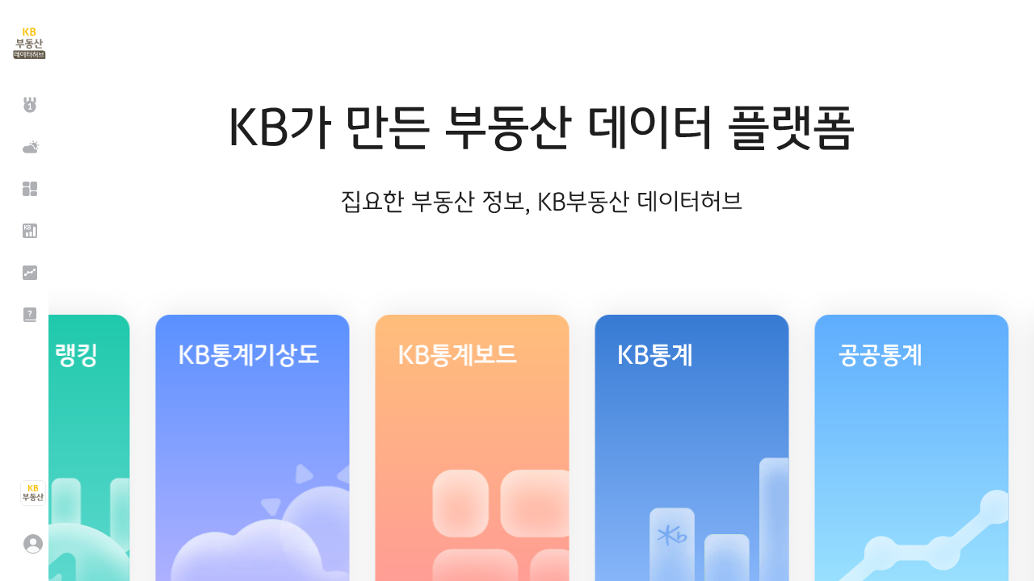

--- FILE ---
content_type: text/html; charset=utf-8
request_url: https://data.kbland.kr/aimap/detail?%EA%B8%B0%EB%B3%B8%EA%B0%9C%EC%9A%94%EC%9D%BC%EB%A0%A8%EB%B2%88%ED%98%B8=463345
body_size: 2419
content:
<!DOCTYPE html><html lang="ko"><head><script>if (location.origin === 'https://data.kbland.kr') {
            (function(w,d,s,l,i){w[l]=w[l]||[];w[l].push({'gtm.start':
                        new Date().getTime(),event:'gtm.js'});var f=d.getElementsByTagName(s)[0],
                    j=d.createElement(s),dl=l!='dataLayer'?'&l='+l:'';j.async=true;j.src=
                    'https://www.googletagmanager.com/gtm.js?id='+i+dl;f.parentNode.insertBefore(j,f);
            })(window,document,'script','dataLayer','GTM-WPW3DXS');
        }</script><meta charset="utf-8"><meta http-equiv="X-UA-Compatible" content="IE=edge"><meta name="viewport" content="width=device-width,initial-scale=1,minimum-scale=1,maximum-scale=1,user-scalable=no"><meta http-equiv="Pragma" content="no-cache"><meta http-equiv="Cache-Control" content="no-cache, must-revalidate"><meta http-equiv="Expires" content="0"><meta name="description" content="KB가 만든 부동산 데이터 플랫폼"><title>KB부동산 데이터허브</title><link type="text/css" rel="stylesheet" href="/libs/prism/prism.css"><link type="text/css" rel="stylesheet" href="/libs/styles/vue-slick.css"><link type="text/css" rel="stylesheet" href="/libs/styles/vue-custom-scrollbar.css"><link type="text/css" rel="stylesheet" href="/libs/styles/vue-toasted.css"><link type="text/css" rel="stylesheet" href="/libs/styles/vue-slick-carousel.css"><link type="text/css" rel="stylesheet" href="/common/styles/common.css"><style>.supportWrap{display:none}
        @media all and (-ms-high-contrast: none), (-ms-high-contrast: active) {
            .supportWrap{display:block;width:100%;height:100%}
            .supportWrap .supportCon{position:absolute;top:50%;left:0;width:100%;-webkit-transform:translateY(-50%);transform:translateY(-50%);text-align:center;font-size:20px}
        }</style><script src="/common/js/external.js"></script><script src="/libs/hybrid/kds_hybrid_lib.js"></script><link href="/app~11074f12.4d005ccd27edd3ddf85a.css" rel="stylesheet"><link href="/app~d422fd49.7cf7d1790770012db8db.css" rel="stylesheet"><link href="/app~06837ae4.1be82a7a01c39f29c793.css" rel="stylesheet"></head><body><noscript><strong>We're sorry but KB부동산 데이터허브 doesn't work properly without JavaScript enabled. Please enable it to continue.</strong> <span>CCVersion:1769072489182</span></noscript><div id="app"></div><script language="javascript" src="/libs/jquery/jquery-3.5.1.min.js"></script><script language="javascript" src="/libs/prism/prism.js" data-manual></script><script language="javascript" src="https://developers.kakao.com/sdk/js/kakao.js"></script><script language="javascript" src="https://oimg1.kbstar.com/js/common/extendPlatform/extend_platform.js"></script><script>if (window.navigator.userAgent.search(/(?:MSIE |Trident\/.*; rv:)(\d+)/g) !== -1) {
			window.location = "microsoft-edge:" + window.location.origin;
			console.log(window, window.opener);
		}</script><script src="/app~748942c6.7c22ab6481181795a467.js"></script><script src="/app~0ee73670.39c430de45705b692b17.js"></script><script src="/app~99af934a.039ccf16181cf6f3bad8.js"></script><script src="/app~fc2f81ef.4e196abb9c330b8ef6e5.js"></script><script src="/app~987e6011.d26226eb8650dd291e9c.js"></script><script src="/app~cb1f89bd.8e0e25f408340e493167.js"></script><script src="/app~b61132d2.e68176edec01105ed0bb.js"></script><script src="/app~c11c34ec.ada45410be4a6c34e22e.js"></script><script src="/app~33680eaf.244e4f2dd8e83985edac.js"></script><script src="/app~b5906859.37a3fffd626cdda79431.js"></script><script src="/app~c616263e.4cc2eb614acc15683668.js"></script><script src="/app~5244546d.b7e8a2ee1ad68dc91f78.js"></script><script src="/app~c37d664f.dda432ac22eaee4a3e13.js"></script><script src="/app~3a985ce4.92276bbbe2a3b69c8236.js"></script><script src="/app~cbc997cd.b4cfc4909c3e54ab94a5.js"></script><script src="/app~7d359b94.aafe035e3adcf340d9b1.js"></script><script src="/app~00cb062a.888c138df3568f2c9fa1.js"></script><script src="/app~77bf5e45.ee9b0b35a945c082899e.js"></script><script src="/app~b6c02074.ac057786cc2160f79042.js"></script><script src="/app~97211e0a.58c38647cd0f26b6c9b1.js"></script><script src="/app~399b027d.a47469f7913bb7d12960.js"></script><script src="/app~e258e298.8c27a241b3254e65ba4d.js"></script><script src="/app~8eeb4602.0c77c4ef6e99bc7a9f0a.js"></script><script src="/app~15f0789d.08352c70131bb3c519e5.js"></script><script src="/app~cc99a214.900efa42f4a907efe9f6.js"></script><script src="/app~0a56fd24.b5e3e159b55196221450.js"></script><script src="/app~b58f7129.9dbdb9af4cd3ea4616d5.js"></script><script src="/app~1c3a2c3f.81c014f3a37db7300107.js"></script><script src="/app~14b86b70.066bcf69b212be38c41f.js"></script><script src="/app~11074f12.f89370f12b361a9cd490.js"></script><script src="/app~0099343e.727c04531581812f08f5.js"></script><script src="/app~fdc6512a.6ae161614c260a512104.js"></script><script src="/app~7dcdd765.d0446cb2c698f4aeba06.js"></script><script src="/app~7de0a16f.36a76a8488181c9ec6d6.js"></script><script src="/app~0605657e.9d9ef787d667db1c1de8.js"></script><script src="/app~4a8239e8.af298b8b7d020c2bf5a4.js"></script><script src="/app~4dbb7353.8cc9069dd59ea389ae10.js"></script><script src="/app~91668456.6fb09548999d30509b5a.js"></script><script src="/app~56627f1d.7c96fe1e6088b61bb71d.js"></script><script src="/app~d422fd49.5a052afbaf10c88be334.js"></script><script src="/app~d2305125.0ca9be6bca140ba651d3.js"></script><script src="/app~0071c937.e45a3e928476e417d891.js"></script><script src="/app~8b33879e.92a91db327d9b04f114a.js"></script><script src="/app~e806364e.a3449448c50a33bb9646.js"></script><script src="/app~b916e1a4.7dbea6e248ce88093caa.js"></script><script src="/app~06837ae4.856637c77542970b2f2b.js"></script><script src="/app~5a11b65b.1f2b93ff860844475926.js"></script></body></html>

--- FILE ---
content_type: text/css
request_url: https://data.kbland.kr/libs/styles/vue-toasted.css
body_size: 1101
content:
/* vue-toasted custom styles */
.toasted-container-custom { /* container */ }
.toasted-container-custom .toasted.toasted-custom {
    min-height: 40px;
    padding: 6px 20px;
    border-radius: 16px;
    box-shadow: 0 1px 3px rgb(0 0 0 / 12%), 0 1px 2px rgb(0 0 0 / 24%);
    background-color: rgba(54, 54, 54, .8);
    color: #fff;
    font-size: 14px;
    font-weight: normal;
    line-height: 20px;
    white-space: pre-line !important;
    text-align: center;
}
.toasted-container-custom .toasted.toasted-custom.default { /* default */  z-index: 9999; }
.toasted-container-custom .toasted.toasted-custom.success { background-color: rgba(54, 54, 54, .8); }
.toasted-container-custom .toasted.toasted-custom.error { background: rgba(244, 67, 54, .8) }

/* $toast 모바일 위치 기본 설정값 변경 */
@media only screen and (max-width: 600px) {
    .toasted-container.toasted-container-custom.bottom-center {
        left: 50%;
        -webkit-transform: translateX(-50%);
        transform: translateX(-50%);
        bottom: 8%;
        align-items: center !important;
    }
}


--- FILE ---
content_type: text/css
request_url: https://data.kbland.kr/app~11074f12.4d005ccd27edd3ddf85a.css
body_size: 13416
content:
/*!
 * TOAST UI Grid
 * @version 4.21.22 | Wed Jan 10 2024
 * @author NHN Cloud. FE Development Lab
 * @license MIT
 */
/*!
 * TOAST UI Select Box
 * @version 1.0.0 | Thu Oct 24 2019
 * @author NHN FE Development Lab <dl_javascript@nhn.com>
 * @license MIT
 */.tui-select-box{position:relative}.tui-select-box-dropdown,.tui-select-box-input,.tui-select-box-item,.tui-select-box-item-group-label{box-sizing:border-box}.tui-select-box-input{border:1px solid #ddd}.tui-select-box-dropdown,.tui-select-box-input.tui-select-box-open{border:1px solid #aaa}.tui-select-box-dropdown,.tui-select-box-input{background:#fff}.tui-select-box-input,.tui-select-box-item,.tui-select-box-item-group-label{padding:0 8px;height:29px;font-size:13px;color:#333;-webkit-user-select:none;-moz-user-select:none;user-select:none;cursor:pointer}.tui-select-box-item,.tui-select-box-item-group-label,.tui-select-box-placeholder{line-height:29px;white-space:nowrap;overflow:hidden;text-overflow:ellipsis}.tui-select-box-icon,.tui-select-box-placeholder{height:100%}.tui-select-box-placeholder{display:inline-block;margin:0;width:80%;width:calc(100% - 12px);vertical-align:sub}.tui-select-box-icon{display:block;float:right;background:url([data-uri]) 0 no-repeat;width:7px;overflow:hidden;text-indent:100%}.tui-select-box-open>.tui-select-box-icon{background-position:100%}.tui-select-box-dropdown,.tui-select-box-item-group{margin:0;padding:0;list-style-type:none}.tui-select-box-dropdown{position:absolute;border-top:none;overflow:auto;z-index:1;width:100%;overflow-x:hidden}.tui-select-box-item-group-label{display:block;font-weight:700;cursor:default}.tui-select-box-item-group>.tui-select-box-item{padding-left:20px}.tui-select-box-selected{background:#f4f4f4}.tui-select-box-highlight{background:#e5f6ff;outline:none}.tui-select-box-disabled{background:#f9f9f9;color:#c8c8c8;cursor:default}.tui-select-box-hidden{display:none}.tui-grid-container{width:100%;position:relative;border-width:0;clear:both;font-size:13px;font-family:Arial,"\B3CB\C6C0",Dotum,sans-serif}.tui-grid-container ::-webkit-scrollbar{-webkit-appearance:none;width:17px;height:17px}.tui-grid-container ::-webkit-scrollbar-thumb{border:4px solid transparent;background-clip:content-box}.tui-grid-container *{box-sizing:content-box}.tui-grid-container input,.tui-grid-container p,.tui-grid-container textarea{margin:0;padding:0;font-size:13px;font-family:Arial,"\B3CB\C6C0",Dotum,sans-serif}.tui-grid-container fieldset{margin:0;padding:0;border:0;display:inline;white-space:nowrap}.tui-grid-container input[type=password],.tui-grid-container input[type=text]{outline:none;box-sizing:border-box;line-height:normal}.tui-grid-container li,.tui-grid-container ul{list-style:none;padding:0;margin:0}.tui-grid-container em,.tui-grid-container strong{font-style:normal}.tui-grid-container .tui-grid-pagination{margin-top:20px}.tui-grid-clipboard{position:fixed;top:0;left:-9999px;width:100px;height:100px}.tui-grid-btn-text{display:inline-block;text-decoration:none}.tui-grid-btn-text span{display:inline-block;position:relative;font-size:11px;color:#333;padding-left:17px;letter-spacing:-1px;line-height:23px;white-space:nowrap;cursor:pointer;margin-left:8px;padding-right:7px}.tui-grid-btn-text em{position:absolute;left:0;top:5px;width:17px;height:12px;background:url([data-uri]) no-repeat}.tui-grid-btn-sorting{display:inline-block;overflow:hidden;margin-left:6px;height:16px;width:11px;background:url([data-uri]) -91px -10px no-repeat;vertical-align:middle;cursor:pointer}.tui-grid-btn-sorting-down{background-position:-133px -8px}.tui-grid-btn-sorting-up{background-position:-112px -8px}.tui-grid-btn-close{background:url([data-uri]) -81px -84px no-repeat;float:right}.tui-grid-btn-close,.tui-grid-btn-filter{display:inline-block;overflow:hidden;height:24px;width:24px;vertical-align:middle;cursor:pointer}.tui-grid-btn-filter{background:url([data-uri]) -13px -84px no-repeat}.tui-grid-btn-filter-active{background-position:-47px -84px}.tui-grid-filter-icon{cursor:default}.tui-grid-layer-state{position:absolute;background:#fff;text-align:center;z-index:15}.tui-grid-layer-state p{position:absolute;top:50%;left:0;right:0;margin-top:-7px;font-size:14px;color:#ccc}.tui-grid-layer-state-content{padding-top:50px}.tui-grid-layer-state-loading{display:block;margin:10px auto 0;background:url([data-uri]);border:0;width:150px;height:13px}.tui-grid-layer-editing{position:absolute;background:#fff;z-index:15;padding:0 4px;border-style:solid;border-width:1px;white-space:nowrap;box-sizing:border-box}.tui-grid-layer-editing textarea{position:absolute;left:0;top:0;width:100%;height:100%;padding:3px 10px;box-sizing:border-box;white-space:normal;word-break:break-all;overflow:hidden}.tui-grid-layer-focus-border{position:absolute;overflow:hidden;z-index:15}.tui-grid-layer-selection{position:absolute;top:0;width:0;height:0;border-style:solid;border-width:1px;opacity:.1;filter:alpha(opacity=10)}.tui-grid-table{margin:0;width:1px;box-sizing:border-box;table-layout:fixed;border-collapse:collapse;border:1px hidden transparent;border-bottom:none}.tui-grid-lside-area .tui-grid-table{width:100%}.tui-grid-cell{border-width:1px;border-style:solid;white-space:nowrap;padding:0;overflow:hidden}.tui-grid-cell .tui-grid-cell-content{padding:12px 12px 11px;overflow:hidden;box-sizing:border-box;word-break:break-all}.tui-grid-cell img{vertical-align:middle}.tui-grid-cell-header{padding:4px 5px;text-align:center;box-sizing:border-box}.tui-grid-cell-summary{padding:0 12px}.tui-grid-cell-disabled input[type=password],.tui-grid-cell-disabled input[type=text]{opacity:.3;filter:alpha(opacity=30)}.tui-grid-cell-ellipsis .tui-grid-cell-content{text-overflow:ellipsis}.tui-grid-cell-has-input .tui-grid-cell-content{padding:4px 5px}.tui-grid-cell-has-tree{height:inherit;box-sizing:border-box}.tui-grid-cell-has-tree .tui-grid-cell-content{padding-left:14px}.tui-grid-cell-content .tui-grid-content-before{float:left;margin-right:2px;line-height:1.5}.tui-grid-cell-content .tui-grid-content-after{float:right;margin-left:2px;line-height:1.5}.tui-grid-cell-content .tui-grid-content-input{display:block;overflow:hidden;line-height:1.5;*margin-left:-2px;*padding-left:2px}.tui-grid-cell-content input[type=password],.tui-grid-cell-content input[type=text]{width:100%;padding:6px 7px;border:1px solid #ddd}.tui-grid-cell-content label+input{margin-left:10px}.tui-grid-cell-content select:not(.tui-time-picker-select){box-sizing:border-box}.tui-grid-column-resize-container{display:none;position:relative;width:0}.tui-grid-column-resize-handle{float:left;position:absolute;bottom:1px;left:-99px;width:7px;background:#000;opacity:0;filter:alpha(opacity=0);cursor:col-resize}.tui-grid-column-resize-handle-last{width:3px}.tui-grid-border-line{position:absolute;z-index:15}.tui-grid-border-line-top{top:0;left:0;right:0;height:1px}.tui-grid-border-line-left{top:0;bottom:17px;left:0;width:1px}.tui-grid-border-line-right{top:0;bottom:0;right:0;width:1px}.tui-grid-border-line-bottom{bottom:0;left:0;right:17px;height:1px;z-index:10}.tui-grid-no-scroll-x .tui-grid-border-line-left{bottom:0;right:0}.tui-grid-no-scroll-y .tui-grid-border-line-bottom{right:0}.tui-grid-content-area{position:relative;border-style:solid;border-width:0 0 1px}.tui-grid-content-area.tui-grid-no-scroll-x{border-bottom-width:0}.tui-grid-header-area{border-style:solid;border-width:0 0 1px;position:relative;overflow:hidden}.tui-grid-header-area .tui-grid-table{border-top-style:solid}.tui-grid-body-area{border-style:solid;border-width:0;position:relative;overflow:scroll}.tui-grid-has-summary-top .tui-grid-body-area{margin-top:-17px;border-top-width:1px}.tui-grid-no-scroll-x.tui-grid-has-summary-top .tui-grid-body-area{margin-top:0}.tui-grid-summary-area{position:relative;margin-top:-18px;border-top:1px solid;overflow-y:hidden;overflow-x:scroll}.tui-grid-no-scroll-x .tui-grid-summary-area{margin-top:-1px;margin-bottom:1px;overflow-x:hidden}.tui-grid-no-scroll-x .tui-grid-summary-area-right{bottom:0}.tui-grid-no-scroll-x.tui-grid-has-summary-top{margin-top:0}.tui-grid-has-summary-top .tui-grid-summary-area{margin-top:0;border-top-style:hidden;margin-bottom:0}.tui-grid-lside-area{display:none;position:absolute;top:0;left:0;overflow:hidden;z-index:5}.tui-grid-lside-area .tui-grid-body-area{margin-right:-17px}.tui-grid-lside-area .tui-grid-body-area .tui-grid-selection-layer{left:1px}.tui-grid-rside-area{display:none;overflow:hidden}.tui-grid-rside-area .tui-grid-header-area,.tui-grid-rside-area .tui-grid-summary-area{margin-right:17px}.tui-grid-rside-area .tui-grid-frozen-border-top{position:absolute;top:0}.tui-grid-rside-area .tui-grid-frozen-border-top .tui-grid-column-resize-handle{top:0}.tui-grid-rside-area .tui-grid-frozen-border-bottom{position:absolute;bottom:0;height:17px}.tui-grid-no-scroll-y .tui-grid-rside-area .tui-grid-header-area,.tui-grid-no-scroll-y .tui-grid-rside-area .tui-grid-summary-area{margin-right:0}.tui-grid-body-container{position:relative;margin-top:-1px}.tui-grid-table-container{position:absolute}.tui-grid-scrollbar-right-top{display:block;position:absolute;top:0;right:0;width:16px;border-style:solid;border-width:0 1px 1px 1px;z-index:10}.tui-grid-scrollbar-left-bottom{position:absolute;left:0;right:0;bottom:0;height:17px;border-style:solid;border-width:0 1px;z-index:10}.tui-grid-scrollbar-right-bottom{position:absolute;bottom:0;right:0;width:16px;border-style:solid;border-width:1px 1px 0 1px;z-index:10}.tui-grid-no-scroll-x .tui-grid-scrollbar-right-bottom{height:0}.tui-grid-no-scroll-x.tui-grid-has-summary-bottom .tui-grid-scrollbar-right-bottom{border-bottom-width:1px}.tui-grid-no-scroll-y .tui-grid-scrollbar-right-bottom{width:0;height:16px;border-left:0}.tui-grid-scrollbar-y-inner-border{display:block;position:absolute;right:17px;width:1px;z-index:10}.tui-grid-scrollbar-y-outer-border{display:block;position:absolute;top:0;bottom:0;right:0;width:1px;z-index:10}.tui-grid-scrollbar-frozen-border{position:absolute;bottom:0;width:0;height:17px;border-style:solid;border-width:0 1px 0 0;z-index:10}.tui-grid-frozen-border{position:absolute;top:0;bottom:0;z-index:5}.tui-grid-height-resize-handle{overflow:hidden;background-color:#fff;cursor:row-resize;height:17px;border-style:solid;border-width:0 1px 1px;border-color:#fff;font-size:0;text-align:center}.tui-grid-height-resize-handle button{display:block;width:100%;cursor:row-resize;padding:0;margin:0;outline:0;border:0;background:transparent}.tui-grid-height-resize-handle button span{background:url([data-uri]) no-repeat -39px -10px;display:inline-block;width:16px;height:17px}.tui-grid-btn-tree{padding:0;padding-left:4px;margin-top:-8px;width:15px;height:15px;background:transparent;border:none;outline:none;cursor:pointer}.tui-grid-btn-tree,.tui-grid-tree-icon{position:absolute;top:50%;font-size:0;vertical-align:middle}.tui-grid-tree-icon{margin-top:-7px;width:22px;height:14px}.tui-grid-tree-icon i{display:inline-block;margin-left:5px;width:14px;height:14px;background:url([data-uri]) no-repeat -14px -35px}.tui-grid-tree-button-collapse .tui-grid-btn-tree i{background-position:-43px -61px;width:8px;height:11px}.tui-grid-tree-button-collapse .tui-grid-tree-icon i{margin-left:4px;background-position:-39px -35px;width:14px;height:14px}.tui-grid-tree-button-expand .tui-grid-btn-tree i{margin-top:2px;background-position:-15px -63px;width:11px;height:8px}.tui-grid-tree-button-expand .tui-grid-tree-icon i{margin-left:4px;background-position:-65px -35px;height:14px;width:14px}.tui-grid-tree-wrapper-relative{position:relative;margin:-1px 0}.tui-grid-tree-wrapper-valign-center{vertical-align:middle}.tui-grid-tree-extra-content{position:absolute;margin-left:4px;top:0;left:0;bottom:0}.tui-grid-tree-depth{display:inline-block;position:absolute;width:22px;top:0;bottom:0}.tui-grid-tree-depth i{display:inline-block;background:url([data-uri]) no-repeat}.tui-grid-row-hidden .tui-grid-cell{display:none}.tui-grid-row-header-checkbox{padding:4px 5px}.tui-grid-filter-container{width:220px;padding:8px;border:1px solid #ccc;box-sizing:border-box;background-color:#fff;position:absolute;top:0;z-index:100;left:68px;box-shadow:0 2px 4px 0 rgba(0,0,0,.08)}.tui-grid-btn-close,.tui-grid-filter-container .tui-grid-btn-filter{margin-bottom:6px}.tui-grid-filter-dropdown{box-sizing:border-box;margin:2px 7px;height:29px;width:190px;border:1px solid #ddd}.tui-grid-filter-dropdown select{height:100%;width:100%;font-size:13px;color:#333;border:none;background-color:#fff;cursor:pointer}.tui-grid-filter-dropdown select:focus{outline:none}.tui-grid-filter-container .tui-grid-filter-input{margin:2px 7px;padding:8px 7px;font-size:13px;color:#333;border:1px solid #ddd;width:190px;height:29px}.tui-grid-filter-input::-moz-placeholder{color:rgba(51,51,51,.3)}.tui-grid-filter-input::placeholder{color:rgba(51,51,51,.3)}.tui-grid-filter-comparator-container{margin:2px 0;padding:8px}.tui-grid-filter-comparator{display:inline-block;margin-right:8px}.tui-grid-filter-comparator label{cursor:pointer}.tui-grid-filter-comparator span{font-size:12px;color:#333;vertical-align:middle}.tui-grid-filter-comparator label:before{content:" ";margin-right:4px;display:inline-block;width:14px;height:14px;background:url([data-uri]) no-repeat -113px -35px;vertical-align:middle}.tui-grid-filter-comparator-checked label:before{background:url([data-uri]) no-repeat -89px -35px}.tui-grid-filter-comparator input[type=radio]{display:none}.tui-grid-filter-list-container .tui-grid-filter-list{margin:4px 0;border-top:1px solid #eee;border-bottom:1px solid #eee;max-height:272px;overflow-y:scroll}.tui-grid-filter-list-container .tui-grid-filter-list-item{color:#333}.tui-grid-filter-list-item input[type=checkbox]{display:none}.tui-grid-filter-list-item label{cursor:pointer;display:block;padding:9px 8px}.tui-grid-filter-list-item label:before{content:" ";margin-right:6px;display:inline-block;width:14px;height:14px;background:url([data-uri]) no-repeat -37px -118px;vertical-align:middle}.tui-grid-filter-list-item-checked label:before{background:url([data-uri]) no-repeat -13px -118px}.tui-grid-filter-list-item label span{font-size:13px;max-width:152px;word-break:break-all;word-wrap:break-word;vertical-align:middle}.tui-grid-filter-list .tui-grid-filter-list-item-checked{background-color:#e5f6ff}.tui-grid-filter-btn-container{margin:4px 5px;text-align:right}.tui-grid-filter-btn{box-sizing:border-box;color:#fff;font-size:13px;height:29px;width:50px;border-radius:2px;margin-left:4px;cursor:pointer}.tui-grid-filter-btn-apply{background-color:#00a9ff;border:1px solid #00a9ff}.tui-grid-filter-btn-apply:hover{background-color:#0088d9;border:1px solid #0088d9}.tui-grid-filter-btn-clear{background-color:#777;border:1px solid #777}.tui-grid-filter-btn-clear:hover{background-color:#5a6268;border-color:#545b62}.tui-grid-datepicker-input-container{position:relative}.tui-grid-datepicker-input-container input.tui-grid-datepicker-input{padding:6px 27px 6px 7px}.tui-grid-date-icon{position:absolute;width:14px;height:14px;background:url([data-uri]) no-repeat -61px -118px;top:45%;right:10px;margin:-6px 0 0 0;cursor:pointer}.tui-grid-layer-editing-inner{box-sizing:border-box}.tui-grid-editor-select-box-layer{position:absolute;z-index:100}.tui-grid-editor-select-box-layer *{box-sizing:border-box}.tui-grid-editor-select-box-layer li{padding:0 8px}.tui-select-box-input{outline:none}.tui-grid-container .tui-select-box-dropdown{max-height:180px}.tui-grid-editor-checkbox-list-layer{position:absolute;background-color:#fff;border:1px solid #aaa;z-index:100;max-height:180px;overflow:hidden auto}.tui-grid-editor-checkbox-list-layer *{box-sizing:border-box}.tui-grid-editor-checkbox-list-layer .tui-grid-editor-checkbox{line-height:32px;height:32px}.tui-grid-editor-checkbox-list-layer .tui-grid-editor-checkbox:last-child{margin-bottom:1px}.tui-grid-editor-checkbox-hovered{background-color:#e5f6ff}.tui-grid-editor-checkbox input[type=checkbox],.tui-grid-editor-checkbox input[type=radio]{position:absolute;opacity:0;cursor:pointer}.tui-grid-editor-checkbox label{display:inline-block;cursor:pointer;width:100%;height:100%;margin:0 7px}.tui-grid-editor-checkbox label:before{content:" ";margin-right:6px;display:inline-block;width:14px;height:14px;vertical-align:middle}.tui-grid-editor-checkbox label span{display:inline-block;font-size:12px;color:#333;vertical-align:middle}.tui-grid-editor-label-icon-checkbox:before{background:url([data-uri]) no-repeat -37px -118px}.tui-grid-editor-label-icon-checkbox-checked:before{background:url([data-uri]) no-repeat -13px -118px}.tui-grid-editor-label-icon-radio:before{background:url([data-uri]) no-repeat -113px -35px}.tui-grid-editor-label-icon-radio-checked:before{background:url([data-uri]) no-repeat -89px -35px}.tui-grid-editor-datepicker-layer{margin-top:-4px;position:absolute;z-index:100}.tui-grid-editor-datepicker-layer *{box-sizing:border-box}.tui-grid-container .tui-calendar-month .tui-calendar-body,.tui-grid-container .tui-calendar-year .tui-calendar-body{width:220px}.tui-grid-header-draggable{cursor:move;cursor:grab}.tui-grid-row-header-draggable{text-align:center;cursor:move;cursor:grab}.tui-grid-row-header-draggable span{display:inline-block;width:1px;height:1px;margin:1px;line-height:0;background:#5a6268}.tui-grid-floating-row{min-width:200px;white-space:nowrap}.tui-grid-floating-column,.tui-grid-floating-row{z-index:15;background:#fff;border:1px solid #ddd;color:#5a6268;position:absolute;box-shadow:0 2px 4px 0 rgba(0,0,0,.08);border-radius:3px;overflow:hidden;cursor:grabbing}.tui-grid-floating-column{top:0;font-weight:700}.tui-grid-floating-cell{display:inline-block;overflow:hidden;line-height:normal;vertical-align:middle;text-align:center}.tui-grid-floating-cell .tui-grid-cell-content{padding:0 5px;word-break:break-all;text-align:start}.tui-grid-floating-tree-cell{padding:0 10px}.tui-grid-floating-tree-cell-content{margin-left:10px}.tui-grid-floating-tree-cell .tui-grid-tree-icon{position:relative;margin-top:-14px;display:inline-block}.tui-grid-floating-line{position:absolute;height:1px;background:#00a9ff;display:none;z-index:15}.tui-grid-cell.dragging{opacity:.5;cursor:grabbing}.tui-grid-cell.parent-cell{background-color:rgba(0,169,255,.15)}.tui-grid-container .tui-grid-context-menu{position:absolute;z-index:15;width:auto;min-width:197px;color:#333;box-shadow:0 2px 4px 0 rgba(0,0,0,.08);border:1px solid #ccc;padding:5px 0;background-color:#fff}.tui-grid-context-menu .menu-item{position:relative;height:32px;line-height:32px;padding:0 14px;cursor:pointer}.tui-grid-context-menu .menu-item:hover{background-color:#d4e9f2}.tui-grid-context-menu .menu-item.disabled{color:#ccc}.tui-grid-context-menu .has-submenu:after{position:absolute;right:10px;content:url([data-uri])}.tui-grid-context-menu .menu-item.separator{height:1px;background:#ccc;margin:5px 0}.tui-grid-context-menu span{display:inline-block}

--- FILE ---
content_type: text/css
request_url: https://data.kbland.kr/common/styles/land.css
body_size: 3801
content:
.land .mainTitle:not(:first-child) {margin-top: 30px;}
.land .btnstop5{width:auto;flex:0 0 auto; margin-bottom:0;}
.land .txttop5{min-width:auto; white-space:nowrap;}
.land .txttop5.none:before{position:absolute;top:5px;left:4px;content:"";width:1px;height:12px;background:#aeb0b4}
.land .txttop5.none .txt:before{display:none}
.land .txttop5.none .txt{margin-left:12px;}
.land .Topselect .txttop5 + .scrollbar-outer{margin-bottom:-8px}
.land .Topselect .txttop5 + .scrollbar-outer .scrollbar-ctrl .btn-ctrl-scroll{margin-top:-28px;}
.land .cardcon{flex:1;width:calc(100% - 610px);padding-right:36px}
.land .cardmap{flex:0 0 auto;width:610px;}
.land .cardmap .cardbox{margin-bottom:0; padding:20px 30px 55px;}
.land .holdcon{position:relative; margin:0}
.land .holdcon .helptxtbox{margin-top:15px}
.land .changeRateLayer.type2 {position:absolute; top:24px; bottom: auto; left:50%; transform:translateX(-50%); margin-bottom:12px;}
.land .changeRateLayer.type2 .changeRatecon {margin:0 auto;}
.lnad .bntmapall {position:absolute; z-index:2;}
.land .locationSelect {z-index:999999;}

.land .Topselect.fixed {width:calc(100% - 132px)}
.Topselect .flexbox {margin-left:auto; align-items:center;}
.Topselect .iconrise:before {background:url('/images/common/icon_20_up_location.svg') no-repeat 0 50%}
.Topselect .iconfall:before {background:url('/images/common/icon_20_down_location.svg') no-repeat 0 50%}

.land .typegroup > span, .land .tradingtable .tablelow .valuegroup .datavalue {min-width:62px;}
.land .rangecontent.trading-range {padding-left:24px}
.tradingtable .line2 {padding:2px 0; line-height:16px;}
.textbox .pickerTit {color:#1e1e1f; text-align:left;}
.land .checkedlegend {margin-bottom:0;}

.mainTitlewrap{padding-left:30px; margin-top:24px}
.land .subTitlebox {position:relative;margin-top:10px; color:#69696f}
.land .subTitlebox .tit {font-size:16px; line-height:1.5;}
.land .subTitlebox .tablebottex {display:block; margin-top:8px;}
.land .subTitlebox .textbox{position:absolute;bottom:0;right:0}

.cardmap.fixed{position: fixed; top:30px; right:36px}
.cardwrap.fixedWrap .cardcon{flex-shrink:0; flex-grow:0;}
.cardmap.stopFixed{position: absolute; right:0; bottom:0}
.land .cardwrap{position: relative; transition: .3s;}
/* 도움말 */
.helptxtbox.type2 {padding-left:48px;}
.helptxtbox.type2::before {left:0; width:38px; height:67px; background-size:100% auto;}
.helptxtbox.type2 .txt > strong {font-size:14px; color:#1e1e1e;}
.helptxtbox .dottxt {margin-top:4px;}
.helptxtbox .dottxt li {position:relative; padding-left:10px; font-size: 13px; line-height:18px; color:#69696f}
.helptxtbox .dottxt li::before {content:''; position:absolute; top:7px; left:4px; width:2px; height:2px; background-color:#69696f; border-radius: 50%;}
.helptxtbox .highlighter {display:inline; background:#f5fbff;}

/* 셀렉트박스 추가 */
.selectbox.type5 .value { display:block; min-width:128px; padding:3px 24px 3px 10px;color:#fff; border:1px solid #ff922b; border-radius:30px; background:#ff922b; cursor:pointer; }
.selectbox.type5 .value.arw:after{top:6px; right:8px; border-color: #fff;}
.selectbox.type5 .value.arw.up:after{top:9px}

.land .tabbox.submenu {flex-wrap:wrap;}
.land .tabbox.submenu .tab {width:100px; flex:0 1 auto;}
.land .selectbox.type5 {margin-bottom:16px;}
.land .cardbox .locationSelect {top:40px;}

/* 보조지수 카드 */
.minicard {flex-wrap:wrap; justify-content:flex-start; margin-top:16px;}
.minicard .cardbox {margin:0 0 40px 36px; flex:1; min-width:calc((100% - 72px) / 3);max-width:calc((100% - 72px) / 3)}
.minicard .cardbox:nth-child(3n + 1) {margin-left:0;}

.minicard .cardbox {padding:30px 30px 0;min-height:247px;}
.minicard .cardbox .titbox {font-size:18px; line-height:1.33; font-weight: 500;}
.minicard .cardbox .btmmorebox {border-top:1px solid #cfd0d2;}
.minicard .cardbox .btnspread {width:100%; height:60px;}
.minicard .cardbox .btnspread:after {width:9px; height:9px; border-width:2px 2px 0 0;}
.minicard .cardbox .btnspread.up:after {vertical-align:middle;}

.minicard .icontype:before {content:''; margin-right:6px; display: inline-block; width:26px; height:24px; vertical-align: middle;}
.minicard .icontype.icontrain:before {background: url('/images/common/icon_24_train.svg') no-repeat 50% 50%;}
.minicard .icontype.iconmetro:before {background: url('/images/common/icon_24_metro2.svg') no-repeat 50% 50%;}
.minicard .icontype.iconpolicy:before {background: url('/images/common/icon_24_policy.svg') no-repeat 50% 50%;}
.minicard .icontype.iconbusiness:before {background: url('/images/common/icon_24_business.svg') no-repeat 50% 50%;}
.minicard .icontype.icongreenery:before {background: url('/images/common/icon_24_greenery.svg') no-repeat 50% 50%;}

.linechartarea {margin:24px 0 16px 90px;}
.linechartarea .linechart {position:relative;} 
.linechartarea .linechart:before {content:""; position:absolute; left:0; right:0; top:15px; bottom:15px; background:repeating-linear-gradient(to right, #cfd0d2, #cfd0d2 1px, transparent 0px, transparent); background-size:12.48% auto;}
.linechartarea .linechart .barline:before {content:""; position:absolute; left:0; right:0; z-index:0; top:14px; height:1px; background:#cfd0d2;}
.linechartarea .linechart .barline {position:relative; display:flex; align-items:center; height:30px; color:#69696f;}
.linechartarea .linechart .label {position:absolute; left:-90px; width:90px; height:auto; padding:0 12px 0 2px; font-size:13px; line-height:15px; text-align:right; text-decoration:underline;}
.linechartarea .linechart .barline .bar {position:relative; height:2px;}
.linechartarea .linechart .barline .bar:after {content:""; display:block; position:absolute; top:50%; width:12px; height:12px; margin-top:-6px; border-radius:50%;}
.linechartarea .linechart .barline .data {position:relative; padding-left:12px; font-size:12px;}

.linechartarea .linechart .barline.basic {padding-left:50%}
.linechartarea .linechart .barline.basic .bar:after {left:-6px; background:#69696f}
.linechartarea .linechart .barline.up {padding:0 48px 0 50%;}
.linechartarea .linechart .barline.up .bar {background:#ffa94d;}
.linechartarea .linechart .barline.up .bar:after {right:-6px; background:#ffa94d;}
.linechartarea .linechart .barline.up .data {margin:0 -48px 0 6px; background:url('/images/common/ic-12-chart-arrowup.svg') no-repeat 0 50%;}
.linechartarea .linechart .barline.down {justify-content:flex-end; padding:0 50% 0 48px;}
.linechartarea .linechart .barline.down .bar {background:#63e6be;}
.linechartarea .linechart .barline.down .bar:after {left:-6px; background:#63e6be;}
.linechartarea .linechart .barline.down .data {margin:0 10px 0 -48px; background:url('/images/common/ic-12-chart-arrowdown.svg') no-repeat 0 50%;}


/* 차트 툴팁 */
.chartTip .tx2.upvalue {color:#f03e3e;}
.chartTip .tx2.downvalue {color:#4281ff;}
.chartTip .tx2 .ico{width: auto;height: auto;background-repeat: no-repeat;background-position: 0 50%;padding-left: 12px; vertical-align: top;}
.tradingtip.chartTip .tx2  .ico{vertical-align:top}
.chartTip .txdot{position:relative; padding-left:10px;}
.chartTip .txdot:before{content:""; position:absolute; left:3px; top:calc(50% - 2px); width:3px; height:3px; background:#69696f; border-radius:50%;}
.tradingtip.chartTip .ico{vertical-align:middle}
.rangecontent.trading-range.noplay {padding:28px 15px 40px 15px}
.chartTip.mobile .txdot {width:50%;}

/* 토지거래량 차트 범례 버튼 있는 경우 탭 */
.land .tabtype5 {width:200px; margin-bottom:12px;}
.tabtype5.tabsub {align-items:flex-start; width:auto; border:none;}
.tabtype5.tabsub .tab {flex:0 1 22%; max-width:100px; border:solid #ecedee; border-width:1px 0;}
.tabtype5.tabsub .tab.active {padding:3px 11px;}
.tabtype5.tabsub .tab:first-of-type {border-radius:4px 0 0 4px; border-left-width:1px;}
.tabtype5.tabsub .tab:last-of-type {border-radius:0 4px 4px 0; border-right-width:1px;}


/* 토지거래량 차트 범례 버튼 */
.mapchartbox {margin-left:16px;}
.btntreemap, .btnareachart {padding:0 8px; height:30px; line-height:30px; font-size:14px; color:#aeb0b4; border-color:transparent!important;}
.btntreemap::before, .btnareachart::before {content:''; margin-top:-3px; display: inline-block; width:20px; height:20px; vertical-align: middle;}

.btntreemap::before {background:url('/images/common/icon_20_treemap1.svg') no-repeat 0 50%}
.btnareachart::before {background:url('/images/common/icon_20_area1.svg') no-repeat 0 50%}
.btntreemap.active, .btnareachart.active {color:#4281ff; border:1px solid #4281ff !important;}
.btntreemap.active::before {  background:url('/images/common/icon_20_treemap2.svg') no-repeat 0 50%}
.btnareachart.active::before { background:url('/images/common/icon_20_area2.svg') no-repeat 0 50%}

/* 토지 차트 범례 */
.btn-check.landtype1.active:after, .legendlist.landtype1:before{background-color:#e74980}
.btn-check.landtype2.active:after, .legendlist.landtype2:before{background-color:#228be6}
.btn-check.landtype3.active:after, .legendlist.landtype3:before{background-color:#51b4ff}
.btn-check.landtype4.active:after, .legendlist.landtype4:before{background-color:#a5d8ff}
.btn-check.landtype5.active:after, .legendlist.landtype5:before{background-color:#12b886}
.btn-check.landtype6.active:after, .legendlist.landtype6:before{background-color:#63e6be}
.btn-check.landtype7.active:after, .legendlist.landtype7:before{background-color:#51cf66}
.btn-check.landtype8.active:after, .legendlist.landtype8:before{background-color:#a9e34b}
.btn-check.landtype9.active:after, .legendlist.landtype9:before{background-color:#15aabf}
.btn-check.landtype10.active:after, .legendlist.landtype10:before{background-color:#00d0e1}
.btn-check.landtype11.active:after, .legendlist.landtype11:before{background-color:#b17cfb}
.btn-check.landtype12.active:after, .legendlist.landtype12:before{background-color:#7923f0}
.btn-check.landtype13.active:after, .legendlist.landtype13:before{background-color:#ffd43b}
.btn-check.landtype14.active:after, .legendlist.landtype14:before{background-color:#fd7e14}
.btn-check.landtype15.active:after, .legendlist.landtype15:before{background-color:#74c0fc}
.btn-check.landtype16.active:after, .legendlist.landtype16:before{background-color:#339af0}
.btn-check.landtype17.active:after, .legendlist.landtype17:before{background-color:#b2ebf2}
.btn-check.landtype18.active:after, .legendlist.landtype18:before{background-color:#22b8cf}
.btn-check.landtype19.active:after, .legendlist.landtype19:before{background-color:#b2f2bb}
.btn-check.landtype20.active:after, .legendlist.landtype20:before{background-color:#ffec99}
.btn-check.landtype21.active:after, .legendlist.landtype21:before{background-color:#66d9e8}
.btn-check.landtype22.active:after, .legendlist.landtype22:before{background-color:#96f2d7}
.btn-check.landtype23.active:after, .legendlist.landtype23:before{background-color:#d1afff}

.btn-check.landobjtype1.active:after, .legendlist.landobjtype1:before{background-color:#a5d8ff}
.btn-check.landobjtype2.active:after, .legendlist.landobjtype2:before{background-color:#74c0fc}
.btn-check.landobjtype3.active:after, .legendlist.landobjtype3:before{background-color:#339af0}
.btn-check.landobjtype4.active:after, .legendlist.landobjtype4:before{background-color:#b2ebf2}
.btn-check.landobjtype5.active:after, .legendlist.landobjtype5:before{background-color:#66d9e8}
.btn-check.landobjtype6.active:after, .legendlist.landobjtype6:before{background-color:#22b8cf}
.btn-check.landobjtype7.active:after, .legendlist.landobjtype7:before{background-color:#63e6be}
.btn-check.landobjtype8.active:after, .legendlist.landobjtype8:before{background-color:#b2f2bb}
.btn-check.landobjtype9.active:after, .legendlist.landobjtype9:before{background-color:#ffec99}

.btn-check.landsizetype1.active:after, .legendlist.landsizetype1:before{background-color:#a5d8ff}
.btn-check.landsizetype2.active:after, .legendlist.landsizetype2:before{background-color:#74c0fc}
.btn-check.landsizetype3.active:after, .legendlist.landsizetype3:before{background-color:#b2ebf2}
.btn-check.landsizetype4.active:after, .legendlist.landsizetype4:before{background-color:#66d9e8}
.btn-check.landsizetype5.active:after, .legendlist.landsizetype5:before{background-color:#22b8cf}
.btn-check.landsizetype6.active:after, .legendlist.landsizetype6:before{background-color:#63e6be}
.btn-check.landsizetype7.active:after, .legendlist.landsizetype7:before{background-color:#b2f2bb}
.btn-check.landsizetype8.active:after, .legendlist.landsizetype8:before{background-color:#ffec99}

.btn-check.landareatype1.active:after, .legendlist.landareatype1:before{background-color:#a5d8ff}
.btn-check.landareatype2.active:after, .legendlist.landareatype2:before{background-color:#51b4ff}
.btn-check.landareatype3.active:after, .legendlist.landareatype3:before{background-color:#228be6}
.btn-check.landareatype4.active:after, .legendlist.landareatype4:before{background-color:#63e6be}
.btn-check.landareatype5.active:after, .legendlist.landareatype5:before{background-color:#96f2d7}
.btn-check.landareatype6.active:after, .legendlist.landareatype6:before{background-color:#c0eb75}
.btn-check.landareatype7.active:after, .legendlist.landareatype7:before{background-color:#66d9e8}
.btn-check.landareatype8.active:after, .legendlist.landareatype8:before{background-color:#b2ebf2}
.btn-check.landareatype9.active:after, .legendlist.landareatype9:before{background-color:#d1afff}


.line-ff922b:before {background:url('/images/common/legend_line_orange.svg') no-repeat 0 50%;}
.line-1c7ed6:before {background:url('/images/common/chart_legend_line.svg') no-repeat 0 50%;}
.stick-74c0fc:before {background:url('/images/common/legend_stick_74c0fc.svg') no-repeat 0 50%;}
.stick-ff922b:before {background:url('/images/common/legend_stick_ff922b.svg') no-repeat 0 50%;}

.pinktype1{background-color:#fcc2d7}
.pinktype2{background-color:#faa2c1}
.pinktype3{background-color:#f783ac}

.prcidxlegend.trading .prclegendtype1{background-color:#dff2ff}
.prcidxlegend.trading .prclegendtype2{background-color:#c1e5ff}
.prcidxlegend.trading .prclegendtype3{background-color:#85c5f5}
.prcidxlegend.trading .prclegendtype4{background-color:#49a8f0}
.prcidxlegend.trading .prclegendtype5{background-color:#1e84d1}
.prcidxlegend.trading .prclegendtype6{background-color:#075499}


@media screen and (max-width:1919px) {
  .cardwrap.minicard .cardbox { margin-left:36px; min-width:calc(50% - 18px);max-width:calc(50% - 18px);}
  .cardwrap.minicard .cardbox:nth-child(1n + 3) {margin-left:36px;}
  .cardwrap.minicard .cardbox:nth-child(odd) {margin-left:0;}
}
@media screen and (max-width:1442px) {
  .land .cardcon{width:calc(100% - 476px)}
  .land .cardmap{width:476px}
  .land .chartlegend.type2{padding-bottom:0;}
}
@media screen and (min-width: 1190px){
  .land .cardmap .cardbox{min-height:450px}
  .land .cardmap.fixed{bottom:0}
  .land .cardmap.fixed .cardbox{min-height:calc(100% - 100px)}
  .land .chartConatiner.map{min-height:420px}
}
@media screen and (width: 1190px) { /* 모바일에서 PC버전일 경우 대응 */
  .land .cardmap .cardbox, #container.mapmode .mapContainer{max-height:820px}
  .land .cardmap.fixed .cardbox{min-height:auto; max-height:820px}
}
@media screen and (max-width:1189px) {
  .land .cardcon{width:100%;padding:0 !important;}
  .land .cardmap{position:static; width:100%;}
  .land .cardmap > .cardbox{min-height:576px; overflow: hidden;}
  .land .helptxtbox.type2::before {position:absolute; left:0; margin:0;}
  .land .helptxtbox .txt {padding-left:46px}
  .land .helptxtbox .dottxt {padding-left:40px;}

  .Topselect > .flexbox{display:none}
  .mainTitlewrap{padding:0}
  .cardwrap.minicard .cardbox {margin:16px -16px !important; min-width:auto; max-width:calc(100% + 32px);padding:30px 16px 0 !important;}
}
@media screen and (max-width:767px) {
  .linechartarea {margin-left:78px}
  .linechartarea .linechart .label {left:-78px; width:78px;} 
  .land .subTitlebox .textbox{position:inherit}
  .land .pickerlayer.lineLayer{z-index:999999;}  
  .land .cardmap .dateSelect.household{right:16px; bottom:16px; width:auto; z-index:8;}
}
@media screen and (max-width:520px) {
  .land .tabbox.submenu.line2 .listbtn {top:77px}
}

.land .layer-statistics{transform: translateX(-678px); }
.land .layer-statistics.landType4{transform: translateX(0px); }
@media screen and (max-width: 1189px){
  .land .layer-statistics{transform: translateX(0px); }
}



--- FILE ---
content_type: text/css
request_url: https://data.kbland.kr/common/styles/supplyhouse.css
body_size: 2702
content:
.supplyhouse .cardwrap {flex-wrap:wrap; align-items:inherit;}
.supplyhouse .cardmap .cardbox, .supplyhouse .cardmap .tabcon, .supplyhouse .cardmap .cardtabpanel {display:flex; flex-direction:column;}
.supplyhouse .cardmap .cardbox {height:100%;}
.supplyhouse .cardmap .tabcontent {flex:1; min-height:1px;}
.supplyhouse .cardmap .tabcon {height:calc(100% - 30px); padding-top:15px;}
.supplyhouse .cardmap .cardtabpanel {flex:1; max-height:100%;}
.supplyhouse .cardmap .textbox {position:relative; margin-top:0; align-items:center;}
@media screen and (min-width: 1190px) {
  .supplyhouse .cardwrap > div {margin-right:24px; flex:1 1 auto; max-width:calc(50% - 12px);}
  .supplyhouse .cardwrap .cardmap {position:fixed; right:12px; max-width:calc(50% - 78px); width:100%; height:calc(100% - 164px);}
  .supplyhouse .cardmap.fixed {top:62px; height:calc(100% - 145px);}
}
@media screen and (min-width: 768px) {
  .supplyhouse .cardmap .cardtit {padding-right:0;}
  .supplyhouse .cardmap .pickerlayer.lineLayer {top:29px;}
}
@media screen and (max-width: 1189px){
  .supplyhouse .cardwrap {display: block;}
  .supplyhouse .cardwrap > div {margin-right:0; width:100%;}
  /* 카드 리스트 전체화면 */
  .supplyhouse .cardmap.fullmode {position:fixed; left:0; top:58px; z-index:99999999; width:100%; height:calc(100% - 58px);}
  .supplyhouse .cardmap.fullmode .cardbox {width:100%; margin:0;}
  .supplyhouse .cardmap.fullmode .listbtn:after {left:-16px; right:-16px; background:#cfd0d2;}
  .supplyhouse .cardmap.fullmode .listtblarea {padding-bottom:55px;}
}
@media screen and (max-width: 767px){
  .supplyhouse .cardmap .cardtit {align-items:flex-start; padding-right:0; margin-bottom:10px;}
  .supplyhouse .cardmap .textbox {margin-top:6px;}
  .supplyhouse .cardmap.fullmode .pickerlayer.lineLayer {top:70px;}
}

  
.flexbox > .txttop5 {margin-left:0;}
.supplyhouse .Topselect.fixed {width:calc(100% - 132px)}
.openClass + #container .supplyhouse .Topselect.fixed {width:calc(100% - 132px)}

.supplyhouse .btnstop5 {width:auto;}
.supplyhouse .chartlegend {margin-top:16px}
.supplyhouse .tabtype3.submenu {padding-right:0;}
.supplyhouse .tabbox.tabtype3 .tab {width:130px; max-width:130px; white-space:nowrap;}
.supplyhouse .cardmap .listbtn {position:relative; padding:12px 0 8px;}
.supplyhouse .cardmap .listbtn:after {content:""; position:absolute; left:0; right:0; bottom:0; height:1px; background:#ecedee;}
.checkedlegend .listwrap:not(.fr) {width:100%; text-align:right;}
.listboxLine .text {font-size:14px;}
.listboxLine .switchwrap:not(:first-child) .switch-button {margin-left:6px;}
@media screen and (max-width: 767px){
  .supplyhouse .textbox.between {text-align:left;}
  .supplyhouse .tabbox.tabtype3 .tab {max-width:100% !important; width:auto !important; flex-basis:auto;}
  .supplyhouse .cardmap .listbtn {padding-bottom:5px;}
  .checkedlegend .listwrap:not(.fr) {margin-bottom:16px;}
}


/* 단지 리스트 */
.cardtit .btnarea {margin-left:auto; font-size:0;}
.cardtit .btnarea .btn {color:#75777B; text-decoration:underline;}
.cardtit .btnarea .btn + .btn {margin-left:4px;}
.cardtit .btnarea .btn:before {content:""; display:inline-block; vertical-align:middle; width:20px; height:20px; margin-right:6px; border:1px solid #aeb0b4; background-size:14px; border-radius:50%;}
.btndistsch:before {background:url('/images/common/Icon_18_kbhome.svg') no-repeat 50%;}
.btndistnews:before {background:url('/images/common/Icon_18_megaphone.svg') no-repeat 50%;}
@media screen and (max-width: 767px){
  .cardtit .btnarea {display:none;}
}

.listbtn.order .textline {color:#aeb0b4;}
.listbtn.order .textline[class*="active"] {color:#69696f;}
.listbtn.order .textline.activeup:after, .listbtn.order .textline.activedown:after {content:""; display:inline-block; vertical-align:middle; width:12px; height:12px; margin-top:-2px; background:url('/images/common/icon_12_chart_arrowup.svg') no-repeat 50%;}
.listbtn.order .textline.activedown:after {transform:rotate(-180deg);}

.listtblarea .rowlistbody .toprow {margin-top:0; padding:12px 4px; border-radius:0;}
.listtblarea .rowlistbody .toprow + .toprow {border-top:1px solid #ecedee;}
.listtblarea .tit .badgetxt, .listtblarea .tit .date {margin-bottom:8px; line-height:18px;}
.listtblarea .tit .date {font-size:13px;}
.listtblarea .tit .name {display:block; width:100%; font-size:16px; font-weight:500; line-height:24px; white-space:nowrap; text-overflow:ellipsis; overflow:hidden; color:#1E1E1E;}
.listtblarea .tagbox {margin-top:4px;}
.supplyhouse .cardtabpanel .scrollWrap{flex:1; min-height:1px; max-height:100%;}
.supplyScr{height:100%; margin-right:-10px;}
.supplyScr .nodata{position:static; width:calc(100% - 10px); min-height:270px;}
.housinglistarea {height:initial; padding-right:10px;}
.housinglistarea .rowlistbody .toprow > .cell {width:calc(100% - 44px); font-size:14px;  text-align:left;}
.housinglistarea .rowlistbody .toprow > .cell:last-child {flex:none; width:44px; text-align: right;}
.housinglistarea .rowlistbody .toprow .btn {padding:0;}
.rankmorebox.line {border-top:1px solid #ecedee;}
.supplyhouse .rankmorebox.line {margin-top:0;}

.badgetxt {margin-right:6px; padding:3px 6px; display: inline-block; font-size:12px; font-weight:500; line-height:18px; border-radius: 4px;}
.badgetxt.type1 {background-color:rgba(66,129,255,0.08); color:#4281ff}
.badgetxt.type2 {background-color:rgba(255,82,82,0.08); color:#ff5252}
.badgetxt.type3 {background-color:rgba(85,88,92,0.08); color:#55585c}
.tagbox { display: flex; flex-wrap: wrap; line-height:18px;}
.tagbox .tagtxt {position:relative; margin-right:6px; padding-right:8px;  display: block; line-height:22px; color:#8E8E92;}
.tagbox .tagtxt:last-of-type {margin-right:0;}
.tagbox .tagtxt::after {content:''; position:absolute; top:50%; right:0; width:1px; height:14px; background-color:#cfd0d2; transform: translateY(-50%);}
.tagbox .tagtxt:last-of-type:after {display: none;}
.tagbox .tagtxt .ptxt {color:#4281ff}
.tagbox .tagtxt.txblack {color:#3C3E41;}
.tagbox .tagtxt.txgray {color:#55585C;}
.tagbox .tagtxt.noline::after {content:none;}
@media screen and (max-width: 1189px){ 
  .housinglistarea {max-height:inherit;}  /* 스크롤 확인용 */
  .listtblarea .tit {display: flex; align-items: center; flex-wrap: wrap;}
  .tagbox .tagtxt {margin-right:3px; padding-right:5px;}
  .tagbox .tagtxt.noline {width:100%; margin-bottom:4px;}
}
@media screen and (max-width: 767px){ 
  .tagbox .tagtxt:not(.noline) {font-size:13px;}
}

.btnkbblock.btn {border:0;}
.btnkbblock:before {content:""; display:inline-block; vertical-align:middle; width:36px; height:36px; background:url('/images/common/icon_36_block_kb.svg') no-repeat;}


/* 범례 */
.stick-96f2d7::before{background:url('/images/common/legend_stick_96f2d7.svg') no-repeat 0 50%/100%}
.stick-228be6::before{background:url('/images/common/legend_stick_228be6.svg') no-repeat 0 50%/100%}
.stick-22b8cf::before, .legend.ranktype2::before{background:url('/images/common/legend_stick_22b8cf.svg') no-repeat 0 50%/100%}
.legend.ranktype1::before, .supplyhouse .stick-38d9a9::before{background:url('/images/common/legend_stick_38d9a9_top.svg') no-repeat 0 50%/100%}
.dotted-d6336c::before{background:url('/images/common/legend_dotted_d6336c.svg') no-repeat 0 50%;}
.line-339af0::before{background:url('/images/common/legend_line_339af0.svg') no-repeat 0 50%;}
.line-9d8f78::before{background:url('/images/common/legend_line_9d8f78.svg') no-repeat 0 50%;}
.line-d6336c::before{background:url('/images/common/legend_line_d6336c.svg') no-repeat 0 50%;}
.line-228be6::before{background:url('/images/common/legend_line_228be6.svg') no-repeat 0 50%;}

.btn-check[class*="supplytype"]:after, .btn-check[class*="accounttype"]:after{background-color:transparent}
.btn-check.supplytype1.active:before{background:url('/images/common/check_button_339af0.svg') no-repeat 0 0/100%}
.btn-check.supplytype2.active:before{background:url('/images/common/check_button_9d8f78.svg') no-repeat 0 0/100%}
.btn-check.supplytype3.active:before{background:url('/images/common/check_button_22b8cf.svg') no-repeat 0 0/100%}
.btn-check.supplytype4.active:before{background:url('/images/common/check_button_ff922b.svg') no-repeat 0 0/100%}

.btn-check.accounttype1.active:before{background-color:#51b4ff}
.btn-check.accounttype2.active:before{background-color:#00d0e1}
.btn-check.accounttype3.active:before{background-color:#a9e34b}
.btn-check.accounttype4.active:before{background-color:#ffa94d}

.legendlist.supplytype1:before {background-color: #339af0;}
.legendlist.supplytype2:before {background-color: #9d8f78;}
.legendlist.supplytype3:before {background-color: #22b8cf;}
.legendlist.supplytype4:before {background-color: #ff922b;}

@media screen and (max-width: 767px){   
  .tradingtip.chartTip.mobile .linebox.botnoline > .txblack {width:100%;}
}


/* 상세 툴팁 위치 */
.tooltip[name="supplyTip"] {right:0; top:calc(100% + 8px); transition:.3s;}
.tooltip[name="supplyTip"].hide{top:calc(100% + 12px);}
.tooltip[name="supplyTip"] p {margin-bottom:0;}
.tooltip[name="supplyTip"] .arrow {right:8px;}

/* 리스트 전체화면 제어 버튼 */
.controlbtn {position:fixed; right:16px; bottom:32px; display:flex; flex-direction:column;}
.controlbtn .btn-widget {width:48px; height:48px;}
.controlbtn .btn-widget + .btn-widget {margin-top:12px;}
.controlbtn .btn-gotop:before {width:inherit; height:inherit;}
.controlbtn .btn-prev {background-color:#4281FF !important; background:url('/images/common/icon_24_prev.svg') no-repeat 50%;}
@media screen and (max-width: 1189px){
  .controlbtn .btn-widget {width:38px; height:38px;}
}
/* 공통 top 버튼 사용 X, 카드 내부에서 제어 */
.controlbtn.incard {position:absolute;}


.leftLayer.layer-statistics{right:0; left:0; margin-left:350px}

--- FILE ---
content_type: image/svg+xml
request_url: https://data.kbland.kr/images/common/menucard_title_guide.svg
body_size: 1271
content:
<svg width="82" height="25" viewBox="0 0 82 25" fill="none" xmlns="http://www.w3.org/2000/svg">
    <path d="M.65 12.39c0-1.88.28-3.56.84-5.04.56-1.5 1.33-2.76 2.31-3.78A9.71 9.71 0 0 1 7.28 1.2C8.62.66 10.07.39 11.63.39c.66 0 1.31.05 1.95.15.64.08 1.25.19 1.83.33.58.14 1.11.31 1.59.51.5.18.93.36 1.29.54l-.84 2.55c-.74-.28-1.63-.53-2.67-.75-1.02-.22-2.07-.33-3.15-.33-1.02 0-1.99.19-2.91.57-.9.36-1.69.91-2.37 1.65-.68.74-1.22 1.68-1.62 2.82-.4 1.12-.6 2.44-.6 3.96 0 1.82.23 3.32.69 4.5.48 1.16 1.06 2.08 1.74 2.76.7.68 1.45 1.15 2.25 1.41.82.26 1.58.39 2.28.39 1.02 0 1.89-.05 2.61-.15.74-.1 1.4-.23 1.98-.39v-6.6h-4.35v-2.85h7.77V23.1c-1.28.48-2.63.82-4.05 1.02-1.4.22-2.72.33-3.96.33-1.26 0-2.51-.22-3.75-.66a9.68 9.68 0 0 1-3.36-2.13c-.98-.96-1.78-2.2-2.4-3.72-.62-1.54-.93-3.39-.93-5.55zm33.1-5.28h3.45v16.56c-1.32.24-2.64.43-3.96.57-1.3.14-2.51.21-3.63.21-2.14 0-3.78-.55-4.92-1.65-1.12-1.12-1.68-2.78-1.68-4.98V7.11h3.45v10.41c0 1.38.28 2.39.84 3.03.56.64 1.38.96 2.46.96 1 0 1.78-.02 2.34-.06.58-.06 1.13-.12 1.65-.18V7.11zm11.087 0V24h-3.45V7.11h3.45zm-3.93-4.86c0-.7.21-1.23.63-1.59.42-.38.93-.57 1.53-.57s1.11.19 1.53.57c.42.36.63.89.63 1.59 0 .7-.21 1.24-.63 1.62-.42.36-.93.54-1.53.54s-1.11-.18-1.53-.54c-.42-.38-.63-.92-.63-1.62zm22.31 21.42c-.5.1-1.06.2-1.68.3-.6.08-1.22.15-1.86.21-.64.08-1.29.14-1.95.18-.66.06-1.29.09-1.89.09-1.18 0-2.23-.2-3.15-.6-.9-.42-1.67-1.01-2.31-1.77-.64-.78-1.13-1.72-1.47-2.82-.32-1.1-.48-2.34-.48-3.72 0-1.38.16-2.61.48-3.69.34-1.1.83-2.03 1.47-2.79.64-.78 1.41-1.37 2.31-1.77.92-.42 1.97-.63 3.15-.63.76 0 1.47.12 2.13.36.68.24 1.28.5 1.8.78V.24h3.45v23.43zm-3.45-12.81c-.56-.38-1.15-.68-1.77-.9-.6-.24-1.22-.36-1.86-.36-1.34 0-2.39.48-3.15 1.44-.74.96-1.11 2.46-1.11 4.5s.37 3.55 1.11 4.53c.74.96 1.79 1.44 3.15 1.44.76 0 1.42-.03 1.98-.09.58-.06 1.13-.13 1.65-.21V10.86zm14.895 10.62c1.18 0 2.17-.1 2.97-.3.8-.2 1.55-.47 2.25-.81l.84 2.46c-.3.24-.69.46-1.17.66-.46.18-.96.35-1.5.51-.54.14-1.11.25-1.71.33-.58.08-1.14.12-1.68.12-1.18 0-2.27-.18-3.27-.54-.98-.38-1.84-.94-2.58-1.68-.72-.74-1.29-1.66-1.71-2.76-.4-1.1-.6-2.38-.6-3.84 0-2.8.65-4.99 1.95-6.57 1.3-1.6 3.21-2.4 5.73-2.4 1.3 0 2.42.23 3.36.69.94.46 1.72 1.05 2.34 1.77.62.72 1.07 1.53 1.35 2.43.3.88.45 1.76.45 2.64 0 .4-.01.84-.03 1.32 0 .46-.01.87-.03 1.23h-11.64c.12 1.62.6 2.82 1.44 3.6.84.76 1.92 1.14 3.24 1.14zm3.57-7.59c0-1.26-.37-2.28-1.11-3.06-.72-.8-1.7-1.2-2.94-1.2-.5 0-.98.08-1.44.24a3.7 3.7 0 0 0-1.26.75c-.38.34-.7.78-.96 1.32s-.43 1.19-.51 1.95h8.22z" fill="#8CB3FF"/>
</svg>


--- FILE ---
content_type: application/javascript; charset=utf-8
request_url: https://data.kbland.kr/libs/hybrid/kds_hybrid_lib.js
body_size: 2669
content:
/**
 * date : 2020.07.23
 * auth : Heo.nampyo
 */

// Java Map 처럼 사용하기 위한 객체
var KDSMap = function() {};

KDSMap.prototype = {
    map: new Object(),

    // 데이터 입력
    put: function(key, value) {
        this.map[key] = value;
    },

    // 데이터 가져오기
    get: function(key) {
        return this.map[key];
    },

    // 데이터 내용에 값이 있는지 찾기
    containsKey: function(key) {
        return key in this.map;
    },

    // value 가 있는지 확인
    containsValue: function(value) {
        for (var prop in this.map) {
            if (this.map[prop] === value) return true;
        }
        return false;
    },

    // 비여 있는지 확인
    isEmpty: function(key) {
        return (this.size() === 0);
    },

    // 데이터 지우기
    clear: function() {
        for (var prop in this.map) {
            delete this.map[prop];
        }
    },

    // 해당 키의 데이터 삭제
    remove: function(key) {
        delete this.map[key];
    },

    // 입력된 데이터 키목록 가져오기
    keys: function() {
        var keys = new Array();
        for (var prop in this.map) {
            keys.push(prop);
        }
        return keys;
    },

    // value 전체 가져오기
    values: function() {
        var values = new Array();
        for (var prop in this.map) {
            values.push(this.map[prop]);
        }
        return values;
    },

    // 데이터 사이즈 가져오기
    size: function() {
        var count = 0;
        for (var prop in this.map) {
            count++;
        }
        return count;
    }
};

var KBPLUGIN = function() {};

KBPLUGIN.Const = {
    // 개발모드 여부
    isDevelop: true,

    // Browser OS TYPE
    BROWSER_TYPE_IOS: 0,
    BROWSER_TYPE_AND: 1,
    BROWSER_TYPE_OTHER: 2,

    // 네트워크 관련 키
    KEY_ERROR_CODE: 'errorCode',
    KEY_ERROR_MSG: 'errorMessage',
    KEY_ERROR_DATA: 'receiveData',

    // IOS 연동 스키마
    IOS_SCHEME_PRE: 'kdshybrid://'
};

KBPLUGIN.util = {
    JSONtoString: function(object) {
        // 프레임워크가 바뀌면 수정되어야 할 부분
        return JSON.stringify(object);
    },

    stringToJSON: function(jsonStr) {
        if (jsonStr === null || jsonStr === '') {
            return [];
        }

//        while (jsonStr.indexOf('+') > -1) {
//            jsonStr = jsonStr.replace('+', ' ');
//        }

        var decJsonStr = decodeURIComponent(jsonStr);

        // 프레임워크가 바뀌면 수정되어야 할 부분g
        var jsonData = jQuery.parseJSON(decJsonStr);
        return jsonData;
    },

    getDeviceType: function() {
        /*
         * // navigator.userAgent.match(/Android/i)
         // || navigator.userAgent.match(/webOS/i)
         // || navigator.userAgent.match(/iPhone/i)
         // || navigator.userAgent.match(/iPad/i)
         // || navigator.userAgent.match(/iPod/i)
         // || navigator.userAgent.match(/BlackBerry/i)
         // || navigator.userAgent.match(/Windows Phone/i)
         */
        if (navigator.userAgent.match(/Android/i)) {
            return KBPLUGIN.Const.BROWSER_TYPE_AND;
        } else if (navigator.userAgent.match(/iPhone/i)
            || navigator.userAgent.match(/iPad/i)
            || navigator.userAgent.match(/iPod/i)) {
            return KBPLUGIN.Const.BROWSER_TYPE_IOS;
        } else {
            return KBPLUGIN.Const.BROWSER_TYPE_OTHER;
        }
    },

    getUnickKey: function() {
        // 년월일밀리초_랜덤값
        var toDay = new Date();
        var key = KBPLUGIN.util.addLeft(toDay.getFullYear(), 4, '0')
            + KBPLUGIN.util.addLeft(toDay.getMonth() + 1, 2, '0')
            + KBPLUGIN.util.addLeft(toDay.getDay(), 2, '0')
            + KBPLUGIN.util.addLeft(toDay.getMilliseconds(), 3, '0');
        // 랜덤정보 생성
        key = key + '_' + String(Math.round(100000 * Math.random()));

        return key;
    },

    addLeft: function(data, size, prefix) {
        if (data === null) {
            data = '';
        }
        data = String(data);
        while (data.length < size) {
            data = prefix + data;
        }
        return data;
    },

    compareVersion: function(current, compare) {
        if (current === compare) {
            return true;
        }

        var currentArr = current.split('.');
        var compareArr = compare.split('.');

        var len = Math.min(currentArr.length, compareArr.length);

        for (var i = 0; i < len; i++) {
            if (parseInt(currentArr[i]) < parseInt(compareArr[i])) {
                return false;
            }
        }

        if (currentArr.length < compareArr.length) {
            return false;
        }

        return true;
    }
};

KBPLUGIN.plugin = {
    register: new KDSMap(),
    execute: function(params) {
        try {
            var pluginId = params.pluginId;
            var method = params.method;
            if (pluginId === null) {
                console.error('요청 pluginId 값이 존재하지 않습니다.');
                return;
            }
            this.register.put(this.getExecuteId(pluginId, method), params);

            var strParams = KBPLUGIN.util.JSONtoString(params.params);

            if (strParams === null) {
                strParams = '';
            }
            if (KBPLUGIN.util.getDeviceType() === KBPLUGIN.Const.BROWSER_TYPE_AND) {
                window.kbplugin.execute(pluginId, method, strParams);
                /*try {
                    let appVer = localStorage.getItem('liiv_app_ver');
                    if (appVer && appVer != null && KBPLUGIN.util.compareVersion(appVer, '1.3.8')) {
                        var isNativeRequest = false;
                        try {
                            console.log('kds_hybrid_lib.js execute > window.kbplugin.execute call');
                            isNativeRequest = window.kbplugin.execute(pluginId, method, strParams);
                        } catch (e) {
                            console.log(e);
                        }

                        if (!isNativeRequest) {
                            console.log('kds_hybrid_lib.js execute > window.location call');
                            window.location = `ANDROIDLAND:${pluginId}?$${method}?$${strParams}`;
                        }
                    } else {
                        window.location = `ANDROIDLAND:${pluginId}?$${method}?$${strParams}`;
                    }
                } catch (err) {
                    console.log('kds_hybrid_lib.js android err>', err);
                }*/
            } else if (KBPLUGIN.util.getDeviceType() === KBPLUGIN.Const.BROWSER_TYPE_IOS) {
                window.webkit.messageHandlers.kbplugin.postMessage({pluginId: pluginId, method: method, strParams: strParams});
            }
            else {
                exeAppCallToast(params);
                //console.error('PC 브라우져에서는 지원되지 않는 기능입니다.', params);
            }
        } catch (e) {
            //console.log(e);            
            exeAppCallToast(params);
            // console.error('PC 브라우져에서는 지원되지 않는 기능입니다.');
        }
    },
    callBack: function(isOK, pluginId, method, strData) {
        var jsonData = KBPLUGIN.util.stringToJSON(strData);
        var params = this.register.get(this.getExecuteId(pluginId, method));

        if (params === null) return;

        if (params.callBack !== null) {
            setTimeout(function() {
                params.callBack(isOK, jsonData);
            }, 0);
        }

        this.register.remove(pluginId);

    },
    getExecuteId: function(pluginId, method) {
        return pluginId + '-' + method;
    },
    executeQueueForiOS: [],
    executeForiOS: function(url) {
        if (this.executeQueueForiOS.length < 1) {
            this.executeSubForiOS();
        }
        this.executeQueueForiOS.push(url);
    },
    executeSubForiOS: function() {
        var self = this;
        setTimeout(function() {
            var url = self.executeQueueForiOS.shift();
            window.location.href = url;
            if (self.executeQueueForiOS.length > 0) {
                self.executeSubForiOS();
            }
        }, 0);
    }
};

function exeAppCallToast(param) {
    try {
        if (window.location.href.indexOf('localhost') !== -1) {
            var ignoreMethods = ['getAreaUnit', 'onHeightChanged', 'getCurrentFilterInfo', 'navFold', 'navExpand'];
            if (ignoreMethods.indexOf(param.method) === -1) {
                console.log('@@@@ App호출 : ' + param.method);
            }
        }
    } catch (error) {
        console.log('@error', error);
    }
}

--- FILE ---
content_type: image/svg+xml
request_url: https://data.kbland.kr/images/common/gnb/gnb_label_kb_land_normal.svg
body_size: 1800
content:
<svg width="79" height="24" viewBox="0 0 79 24" fill="none" xmlns="http://www.w3.org/2000/svg">
    <path d="M2.562 17H.994V6.472h1.568V17zm.168-5.656c.672-.765 1.349-1.559 2.03-2.38a35.045 35.045 0 0 0 1.89-2.492h1.806a63.865 63.865 0 0 1-1.848 2.506 57.133 57.133 0 0 1-1.96 2.394L9.114 17H7.21l-4.48-5.656zm12.495-.126c.271.075.523.191.756.35.234.15.434.336.602.56.168.224.3.485.392.784.103.29.154.602.154.938 0 .476-.079.91-.238 1.302-.149.392-.392.733-.728 1.022-.336.28-.765.5-1.288.658-.513.159-1.134.238-1.862.238-.168 0-.373-.01-.616-.028a26.103 26.103 0 0 1-1.582-.112 15.93 15.93 0 0 1-.798-.126v-9.87a11.419 11.419 0 0 1 1.54-.504 6.346 6.346 0 0 1 1.512-.196c.514 0 .985.06 1.414.182.44.121.817.303 1.134.546.318.233.565.523.742.868.178.336.266.728.266 1.176 0 .261-.037.509-.112.742a2.558 2.558 0 0 1-.308.644 2.208 2.208 0 0 1-.98.826zm.28 2.59c0-.327-.07-.607-.21-.84a1.7 1.7 0 0 0-.518-.574 1.994 1.994 0 0 0-.742-.336 3.142 3.142 0 0 0-.84-.112h-1.61v3.794a11.031 11.031 0 0 0 1.638.112c.327 0 .63-.037.91-.112.28-.075.518-.191.714-.35.206-.159.364-.369.476-.63.122-.261.182-.579.182-.952zM12.93 10.77c.28 0 .546-.037.798-.112.252-.084.472-.196.658-.336.187-.15.336-.327.448-.532a1.55 1.55 0 0 0 .168-.728 1.33 1.33 0 0 0-.168-.672 1.512 1.512 0 0 0-.42-.518 1.935 1.935 0 0 0-.616-.322 2.199 2.199 0 0 0-.7-.112 3.63 3.63 0 0 0-.854.098c-.27.056-.49.112-.658.168v3.066h1.344zm10.043 6.972v-3.71h-4.984v-1.12h11.466v1.12H24.47v3.71h-1.498zm4.83-11.816v5.306a30.83 30.83 0 0 1-1.652.182c-.56.037-1.101.07-1.624.098-.522.019-1.017.033-1.484.042-.466.01-.882.014-1.246.014-.765 0-1.316-.145-1.652-.434-.326-.29-.49-.765-.49-1.428v-3.78h1.484v1.666h5.18V5.926h1.484zm-1.484 4.368v-1.61h-5.18v.994c0 .261.056.457.168.588.122.121.341.182.658.182.598 0 1.274-.014 2.03-.042a101.5 101.5 0 0 0 2.324-.112zm5.725-4.396h7.966V6.99H33.54v1.554c0 .261.042.467.126.616.093.15.298.224.616.224h2.66c.392-.01.78-.014 1.162-.014l1.12-.028c.354-.01.662-.019.924-.028v1.036c-.215.019-.453.037-.714.056-.262.01-.537.019-.826.028-.29 0-.588.005-.896.014-.308.01-.616.014-.924.014v1.05h4.984v1.092H30.307v-1.092h4.984v-1.036H34.1c-.766 0-1.302-.154-1.61-.462-.299-.308-.448-.793-.448-1.456v-2.66zm7.63 10.108c0 .42-.098.793-.294 1.12a2.729 2.729 0 0 1-.798.84c-.327.233-.714.41-1.162.532-.439.121-.9.182-1.386.182-.495 0-.962-.06-1.4-.182a3.614 3.614 0 0 1-1.148-.532 2.794 2.794 0 0 1-.784-.84 2.134 2.134 0 0 1-.294-1.12c0-.42.098-.793.294-1.12.196-.327.457-.607.784-.84.326-.233.71-.41 1.148-.532a5.233 5.233 0 0 1 1.4-.182c.485 0 .947.06 1.386.182.448.121.835.299 1.162.532.336.233.602.513.798.84.196.327.294.7.294 1.12zm-1.47 0c0-.233-.056-.448-.168-.644a1.436 1.436 0 0 0-.448-.504 2.2 2.2 0 0 0-.7-.322 3.098 3.098 0 0 0-.854-.112 3.25 3.25 0 0 0-.868.112c-.262.075-.49.182-.686.322-.187.14-.336.308-.448.504-.103.196-.154.41-.154.644 0 .233.051.448.154.644.112.196.261.364.448.504.196.14.424.247.686.322.27.075.56.112.868.112.308 0 .592-.037.854-.112.27-.075.5-.182.686-.322.196-.14.35-.308.462-.504.112-.196.168-.41.168-.644zm14.11-10.388V9.16h1.904v1.12h-1.904v4.256h-1.47V5.618h1.47zM52.705 17v1.106h-6.482c-.579 0-1.022-.112-1.33-.336-.308-.224-.462-.64-.462-1.246v-2.618h1.498v2.618c0 .168.028.29.084.364.056.075.163.112.322.112h6.37zm-6.16-8.792c0 .261-.028.518-.084.77.252.215.504.434.756.658.261.224.509.453.742.686.243.224.467.448.672.672.215.215.401.415.56.602.13.15.121.285-.028.406l-.672.616c-.327-.345-.71-.728-1.148-1.148-.439-.42-.9-.826-1.386-1.218a4.9 4.9 0 0 1-.602.784c-.233.252-.485.5-.756.742-.27.233-.546.457-.826.672-.28.205-.537.383-.77.532l-.784-.924c.383-.29.775-.616 1.176-.98.41-.364.751-.728 1.022-1.092.187-.252.34-.513.462-.784.121-.28.182-.597.182-.952V6.038h1.484v2.17z" fill="#75777B"/>
</svg>


--- FILE ---
content_type: image/svg+xml
request_url: https://data.kbland.kr/images/common/btn_pc_kbdata1.svg
body_size: 1691
content:
<svg width="208" height="50" viewBox="0 0 208 50" fill="none" xmlns="http://www.w3.org/2000/svg">
    <path d="M0 25C0 11.193 11.193 0 25 0h158c13.807 0 25 11.193 25 25s-11.193 25-25 25H25C11.193 50 0 38.807 0 25z" fill="url(#9kp4u0gf3a)"/>
    <path d="M38.664 17.834c0-.288.144-.432.432-.432h10.422v1.674h-8.784v.918h8.784v1.638h-8.784v.558c0 .276.138.414.414.414h8.586v1.674h-4.59v1.044h6.516v1.638H36.54v-1.638h6.534v-1.044h-2.592c-1.212 0-1.818-.606-1.818-1.818v-4.626zM44.1 34.358a9.83 9.83 0 0 1-2.034-.198 5.405 5.405 0 0 1-1.638-.612 3.06 3.06 0 0 1-1.08-1.026c-.264-.42-.396-.918-.396-1.494s.132-1.074.396-1.494a3.06 3.06 0 0 1 1.08-1.026 5.405 5.405 0 0 1 1.638-.612 9.83 9.83 0 0 1 2.034-.198c.732 0 1.41.066 2.034.198.624.132 1.164.336 1.62.612.468.264.834.606 1.098 1.026.264.42.396.918.396 1.494s-.132 1.074-.396 1.494c-.264.42-.63.762-1.098 1.026-.456.276-.996.48-1.62.612a9.83 9.83 0 0 1-2.034.198zm0-4.986c-.936 0-1.692.132-2.268.396-.564.264-.846.684-.846 1.26s.282.996.846 1.26c.576.264 1.332.396 2.268.396.936 0 1.686-.132 2.25-.396.576-.264.864-.684.864-1.26s-.288-.996-.864-1.26c-.564-.264-1.314-.396-2.25-.396zm15.703-8.982c0 .06-.006.12-.018.18v.162h1.818v-3.456h1.926v15.876h-1.926v-6.264h-2.898v-1.656h2.898v-2.844h-2.016a8.596 8.596 0 0 1-.828 2.214 10.28 10.28 0 0 1-1.296 1.908 12.637 12.637 0 0 1-1.692 1.602c-.612.492-1.26.942-1.944 1.35l-1.152-1.278c.792-.492 1.5-1.008 2.124-1.548a9.352 9.352 0 0 0 1.602-1.728 7.079 7.079 0 0 0 1.008-1.962c.24-.696.36-1.446.36-2.25v-.702h-4.356v-1.782h5.778c.408 0 .612.204.612.612v1.566zm5.292-3.204h1.962v16.452h-1.962V17.186zm10.753.828h2.034V28.58l-6.138.54c-.66.06-1.158-.09-1.494-.45-.336-.372-.504-.888-.504-1.548v-9.108h2.034v3.924h4.068v-3.924zm6.894 15.624h-2.07V17.186h2.07v16.452zm-6.894-6.552v-3.438H71.78v3.186c0 .348.168.516.504.504l3.564-.252zm24.433 3.672h-15.12v-1.782h3.24v-5.112h1.962v5.112h1.998c.06-.324.102-.684.126-1.08.036-.396.054-.792.054-1.188v-2.844h1.962v2.718a9.518 9.518 0 0 1-.306 2.394h6.084v1.782zm-1.89-8.838c0 .348-.024.756-.072 1.224a29.26 29.26 0 0 1-.18 1.386c-.072.456-.156.888-.252 1.296-.096.408-.186.738-.27.99l-1.8-.234c.06-.24.12-.54.18-.9s.114-.744.162-1.152c.048-.408.084-.822.108-1.242.036-.42.054-.804.054-1.152v-2.178h-9.18v-1.782H97.78c.408 0 .612.204.612.612v3.132zm14.908-3.906h2.034V28.58l-6.138.54c-.66.06-1.158-.09-1.494-.45-.336-.372-.504-.888-.504-1.548v-9.108h2.034v3.924h4.068v-3.924zm9.036 6.228h-2.52v9.396h-2.07V17.186h2.07v5.292h2.52v1.764zm-9.036 2.844v-3.438h-4.068v3.186c0 .348.168.516.504.504l3.564-.252zm22.705-3.834h-8.874v1.53c0 .276.138.414.414.414h8.82v1.746h-4.788v2.574h6.516v1.782h-15.12v-1.782h6.534v-2.574h-2.628c-1.212 0-1.818-.606-1.818-1.818v-3.582h8.874v-1.89h-8.874v-1.746h10.512c.288 0 .432.144.432.432v4.914zm11.329-2.862c0 1.14-.21 2.178-.63 3.114a9.522 9.522 0 0 1-1.62 2.538 12.682 12.682 0 0 1-2.286 2.016 18.306 18.306 0 0 1-2.61 1.476l-.918-1.458a18.529 18.529 0 0 0 2.394-1.422 10.752 10.752 0 0 0 1.89-1.674c.54-.612.96-1.272 1.26-1.98.3-.708.45-1.476.45-2.304v-.792h-5.508v-1.782h6.966c.408 0 .612.204.612.612v1.656zm7.236 4.032h-2.52v9.216h-2.07V17.186h2.07v5.472h2.52v1.764zm14.425 9.216h-2.07V17.186h2.07v16.452zM163.9 20.462c0 1.116-.216 2.142-.648 3.078a9.64 9.64 0 0 1-1.71 2.52 13.266 13.266 0 0 1-2.376 1.998 19.014 19.014 0 0 1-2.682 1.476l-.918-1.458c.888-.432 1.71-.9 2.466-1.404a11.029 11.029 0 0 0 1.998-1.656 6.863 6.863 0 0 0 1.314-1.98c.324-.732.486-1.53.486-2.394v-.738h-5.778v-1.782h7.236c.408 0 .612.204.612.612v1.728z" fill="#fff"/>
    <defs>
        <linearGradient id="9kp4u0gf3a" x1="0" y1="0" x2="210.946" y2="26.875" gradientUnits="userSpaceOnUse">
            <stop stop-color="#377BD4"/>
            <stop offset="1" stop-color="#93BEFF"/>
        </linearGradient>
    </defs>
</svg>
